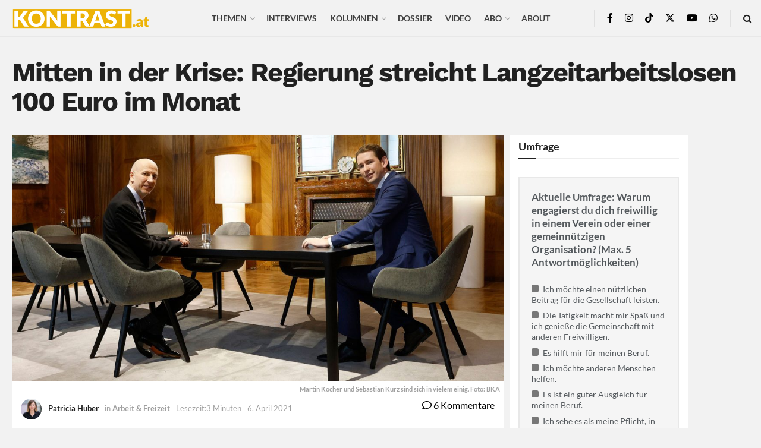

--- FILE ---
content_type: text/html; charset=UTF-8
request_url: https://kontrast.at/notstandshilfe-wegen-corona/?essb_counter_cache=rebuild
body_size: 128
content:
{"total":3898,"facebook":"3863","messenger":"","mail":"6","twitter":"","telegram":"","whatsapp":"18","bluesky":"","chatgpt":"","print":"5","comments":"6"}